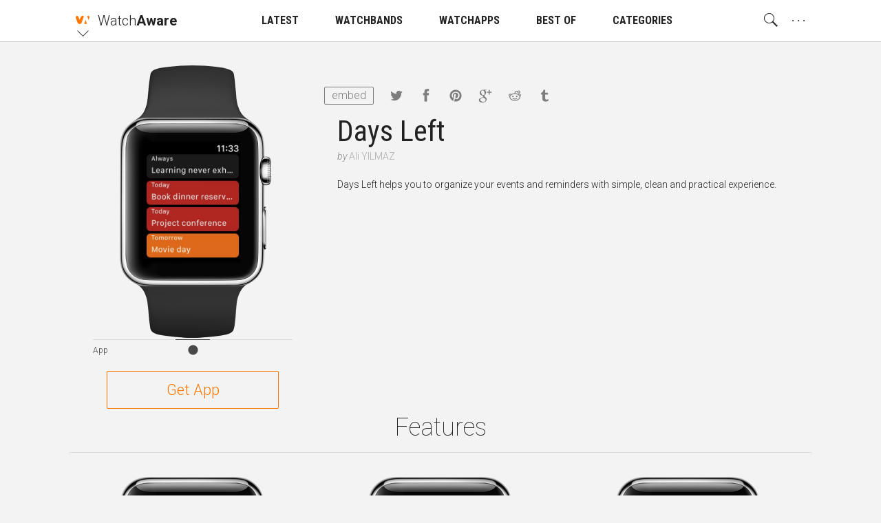

--- FILE ---
content_type: text/html; charset=utf-8
request_url: https://watchaware.com/watch-apps/days-left-your-day-counter/495649121
body_size: 14136
content:
<!DOCTYPE html>
<html class="no-js">
<head lang="en">

<!--

 __      __            __           __      ______
/\ \  __/\ \          /\ \__       /\ \    /\  _  \
\ \ \/\ \ \ \     __  \ \ ,_\   ___\ \ \___\ \ \L\ \  __  __  __     __     _ __    __
 \ \ \ \ \ \ \  /'__`\ \ \ \/  /'___\ \  _ `\ \  __ \/\ \/\ \/\ \  /'__`\  /\`'__\/'__`\
  \ \ \_/ \_\ \/\ \L\.\_\ \ \_/\ \__/\ \ \ \ \ \ \/\ \ \ \_/ \_/ \/\ \L\.\_\ \ \//\  __/
   \ `\___x___/\ \__/.\_\\ \__\ \____\\ \_\ \_\ \_\ \_\ \___x___/'\ \__/.\_\\ \_\\ \____\
    '\/__//__/  \/__/\/_/ \/__/\/____/ \/_/\/_/\/_/\/_/\/__//__/   \/__/\/_/ \/_/ \/____/

  -->

  <meta charset="utf-8">
  <meta name="language" content="en" />
  <meta http-equiv="X-UA-Compatible" content="IE=edge">
  <meta http-equiv="Content-Type" content="text/html; charset=UTF-8" />
  <meta name="distribution" content="global" />

  <title>Apple Watch App | Watchaware</title>

    <meta name="ROBOTS" content="INDEX,FOLLOW">

  <meta name="viewport" content="width=device-width, initial-scale=1, minimum-scale=1, maximum-scale=1.5"/>

  <meta name="description" content="Days Left helps you to organize your events and reminders with simple, clean and practical experience."/>

  <!-- Schema.org markup for Google+ -->
  <meta itemprop="name" content="Apple Watch App">
  <meta itemprop="description" content="Days Left helps you to organize your events and reminders with simple, clean and practical experience.">
  <meta itemprop="image" content="https://s3.amazonaws.com/itunes-images/app-assets/495649121/10006528/495649121-10006528-circularArtwork-300.jpg">

  <!-- Twitter Card data -->
  <meta name="twitter:card" content="summary_large_image">
  <meta name="twitter:site" content="@WatchAware">
  <meta name="twitter:title" content="Apple Watch App">
  <meta name="twitter:description" content="Days Left helps you to organize your events and reminders with simple, clean and practical experience.">
  <meta name="twitter:image:src" content="https://s3.amazonaws.com/itunes-images/app-assets/495649121/10006528/495649121-10006528-circularArtwork-300.jpg">
  <meta name="twitter:widgets:theme" content="light">
  <meta name="twitter:widgets:link-color" content="#dc7d1a">
  <meta name="twitter:partner" content="tfwp">
  <link rel="me" href="https://twitter.com/watchaware">

  <!-- Open Graph data -->
  <meta property="og:title" content="Apple Watch App"/>
  <meta property="og:locale" content="en_US">
  <meta property="og:type" content="article"/>
  <meta property="og:url" content="https://watchaware.com/watch-apps/495649121"/>
  <meta property="og:image" content="https://s3.amazonaws.com/itunes-images/app-assets/495649121/10006528/495649121-10006528-circularArtwork-300.jpg"/>
  <meta property="og:description" content="Days Left helps you to organize your events and reminders with simple, clean and practical experience."/>
  <meta property="og:site_name" content="watchaware"/>
  <meta name="author" content="WatchAware Staff Author">

  
  
  
  
  <link rel="canonical" href="https://watchaware.com/watch-apps/495649121" />
  

  <!-- app icons -->
  <link rel="apple-touch-icon-precomposed" href="/assets/apple-touch-icon-152x152-05b02f15125bb410d10b4f2457f9a0d8.png">
  <link rel="apple-touch-icon" href="/assets/apple-touch-icon-8e78b0e585f9797d3644192d15a557a3.png">
  <link rel="apple-touch-icon" sizes="76x76" href="/assets/apple-touch-icon-76x76-f749ce8a77d3db1f17fcce917305513e.png">
  <link rel="apple-touch-icon" sizes="120x120" href="/assets/apple-touch-icon-120x120-348920028a9774a5d61eeefa2c46814b.png">
  <link rel="apple-touch-icon" sizes="152x152" href="/assets/apple-touch-icon-152x152-05b02f15125bb410d10b4f2457f9a0d8.png">
  <link rel="apple-touch-icon" sizes="180x180" href="/assets/apple-touch-icon-180x180-1effa02d5c7aa85d08ceb6ab99f90df3.png">
  <link rel="icon" sizes="128x128" href="/assets/touch-icon-128x128-15d2b3e0a3afc9ae4841afc17a31d87a.png">
  <link rel="icon" sizes="192x192" href="/assets/touch-icon-192x192-637030bdb770d0a45b83f8df34c98bb8.png">
  <link rel="icon" type="image/png" href="/assets/favicon-32x32-0233c27a4672ba77af6d45ae8f3691e1.png" sizes="32x32">
  <link rel="icon" type="image/png" href="/assets/favicon-96x96-257ede7e721cbc0ce267ab0b464199cb.png" sizes="96x96">
  <link rel="icon" type="image/png" href="/assets/favicon-16x16-527b3f116022f4f9b8e9d9c97799ebc3.png" sizes="16x16">
  <link rel="mask-icon" href="/assets/watchaware-icon-16x16-c782e819c158e5a4e01f2291f2a42494.svg" color="#ff7700">

  <!-- Feeds -->
  <link rel="alternate" type="application/rss+xml" title="WatchAware » Feed" href="https://watchaware.com/feed">

  <link href="/assets/application-5c1e6e008bda3c169bb41261f1df5f0c.css" media="all" rel="stylesheet" />
  <meta content="authenticity_token" name="csrf-param" />
<meta content="QhzpyJoih59t+vJ9HPujiDFeItxbWuQaPZx5IV8by1Y=" name="csrf-token" />

  <!-- schema.org json-ld files  -->
  <script type="application/ld+json">
  {
    "@context": "http://schema.org",
    "@type": "Organization",
    "url": "https://www.watchaware.com",
    "logo": {
      "@type": "ImageObject",
      "url": "https://watchaware.com/watchaware_logo_768x467.png",
      "width": 768,
      "height": 467
    }
  }
</script>


<script type="application/ld+json">
  {
    "@context": "http://schema.org/",
    "@type": "MobileApplication",
    "url": "https://watchaware.com/watch-apps/495649121",
    "name": "Days Left",
    "applicationCategory": "watch app",
    "availableOnDevice": "Apple Watch",
    "thumbnailUrl": "https://s3.amazonaws.com/itunes-images/app-assets/495649121/10006528/495649121-10006528-circularArtwork-300.jpg",
    "screenshot": [
     "https://s3.amazonaws.com/itunes-images/app-assets/495649121/10006528/495649121-10006528-screenshot-watch-1.jpg",
     "https://s3.amazonaws.com/itunes-images/app-assets/495649121/10006528/495649121-10006528-screenshot-watch-2.jpg",
     "https://s3.amazonaws.com/itunes-images/app-assets/495649121/10006528/495649121-10006528-screenshot-watch-3.jpg"
    ],
    "operatingSystem": "watchOS",
    "softwareVersion": "1.0",
    "author": {
      "@type": "Organization",
      "name": "Ali YILMAZ",
      "url": ""
    },
    "headline": "Days Left",
    "description": "Days Left helps you to organize your events and reminders with simple, clean and practical experience.",
    "installUrl": "https://getapp.cc/app/495649121"
  }
</script>


  <!-- end  -->

  <script>
  /*! modernizr 3.3.1 (Custom Build) | MIT !*/
  !function(e,n,t){function o(e){var n=x.className,t=Modernizr._config.classPrefix||"";if(S&&(n=n.baseVal),Modernizr._config.enableJSClass){var o=new RegExp("(^|\\s)"+t+"no-js(\\s|$)");n=n.replace(o,"$1"+t+"js$2")}Modernizr._config.enableClasses&&(n+=" "+t+e.join(" "+t),S?x.className.baseVal=n:x.className=n)}function r(e,n){return typeof e===n}function i(){var e,n,t,o,i,s,a;for(var f in _)if(_.hasOwnProperty(f)){if(e=[],n=_[f],n.name&&(e.push(n.name.toLowerCase()),n.options&&n.options.aliases&&n.options.aliases.length))for(t=0;t<n.options.aliases.length;t++)e.push(n.options.aliases[t].toLowerCase());for(o=r(n.fn,"function")?n.fn():n.fn,i=0;i<e.length;i++)s=e[i],a=s.split("."),1===a.length?Modernizr[a[0]]=o:(!Modernizr[a[0]]||Modernizr[a[0]]instanceof Boolean||(Modernizr[a[0]]=new Boolean(Modernizr[a[0]])),Modernizr[a[0]][a[1]]=o),y.push((o?"":"no-")+a.join("-"))}}function s(){return"function"!=typeof n.createElement?n.createElement(arguments[0]):S?n.createElementNS.call(n,"http://www.w3.org/2000/svg",arguments[0]):n.createElement.apply(n,arguments)}function a(e,n){if("object"==typeof e)for(var t in e)E(e,t)&&a(t,e[t]);else{e=e.toLowerCase();var r=e.split("."),i=Modernizr[r[0]];if(2==r.length&&(i=i[r[1]]),"undefined"!=typeof i)return Modernizr;n="function"==typeof n?n():n,1==r.length?Modernizr[r[0]]=n:(!Modernizr[r[0]]||Modernizr[r[0]]instanceof Boolean||(Modernizr[r[0]]=new Boolean(Modernizr[r[0]])),Modernizr[r[0]][r[1]]=n),o([(n&&0!=n?"":"no-")+r.join("-")]),Modernizr._trigger(e,n)}return Modernizr}function f(){var e=n.body;return e||(e=s(S?"svg":"body"),e.fake=!0),e}function u(e,t,o,r){var i,a,u,l,c="modernizr",d=s("div"),A=f();if(parseInt(o,10))for(;o--;)u=s("div"),u.id=r?r[o]:c+(o+1),d.appendChild(u);return i=s("style"),i.type="text/css",i.id="s"+c,(A.fake?A:d).appendChild(i),A.appendChild(d),i.styleSheet?i.styleSheet.cssText=e:i.appendChild(n.createTextNode(e)),d.id=c,A.fake&&(A.style.background="",A.style.overflow="hidden",l=x.style.overflow,x.style.overflow="hidden",x.appendChild(A)),a=t(d,e),A.fake?(A.parentNode.removeChild(A),x.style.overflow=l,x.offsetHeight):d.parentNode.removeChild(d),!!a}function l(e,n){return!!~(""+e).indexOf(n)}function c(e){return e.replace(/([a-z])-([a-z])/g,function(e,n,t){return n+t.toUpperCase()}).replace(/^-/,"")}function d(e,n){return function(){return e.apply(n,arguments)}}function A(e,n,t){var o;for(var i in e)if(e[i]in n)return t===!1?e[i]:(o=n[e[i]],r(o,"function")?d(o,t||n):o);return!1}function p(e){return e.replace(/([A-Z])/g,function(e,n){return"-"+n.toLowerCase()}).replace(/^ms-/,"-ms-")}function g(n,o){var r=n.length;if("CSS"in e&&"supports"in e.CSS){for(;r--;)if(e.CSS.supports(p(n[r]),o))return!0;return!1}if("CSSSupportsRule"in e){for(var i=[];r--;)i.push("("+p(n[r])+":"+o+")");return i=i.join(" or "),u("@supports ("+i+") { #modernizr { position: absolute; } }",function(e){return"absolute"==getComputedStyle(e,null).position})}return t}function m(e,n,o,i){function a(){u&&(delete z.style,delete z.modElem)}if(i=r(i,"undefined")?!1:i,!r(o,"undefined")){var f=g(e,o);if(!r(f,"undefined"))return f}for(var u,d,A,p,m,h=["modernizr","tspan","samp"];!z.style&&h.length;)u=!0,z.modElem=s(h.shift()),z.style=z.modElem.style;for(A=e.length,d=0;A>d;d++)if(p=e[d],m=z.style[p],l(p,"-")&&(p=c(p)),z.style[p]!==t){if(i||r(o,"undefined"))return a(),"pfx"==n?p:!0;try{z.style[p]=o}catch(v){}if(z.style[p]!=m)return a(),"pfx"==n?p:!0}return a(),!1}function h(e,n,t,o,i){var s=e.charAt(0).toUpperCase()+e.slice(1),a=(e+" "+B.join(s+" ")+s).split(" ");return r(n,"string")||r(n,"undefined")?m(a,n,o,i):(a=(e+" "+P.join(s+" ")+s).split(" "),A(a,n,t))}function v(e,n,o){return h(e,t,t,n,o)}var y=[],_=[],C={_version:"3.3.1",_config:{classPrefix:"",enableClasses:!0,enableJSClass:!0,usePrefixes:!0},_q:[],on:function(e,n){var t=this;setTimeout(function(){n(t[e])},0)},addTest:function(e,n,t){_.push({name:e,fn:n,options:t})},addAsyncTest:function(e){_.push({name:null,fn:e})}},Modernizr=function(){};Modernizr.prototype=C,Modernizr=new Modernizr;var w=C._config.usePrefixes?" -webkit- -moz- -o- -ms- ".split(" "):["",""];C._prefixes=w;var x=n.documentElement,S="svg"===x.nodeName.toLowerCase();Modernizr.addTest("canvas",function(){var e=s("canvas");return!(!e.getContext||!e.getContext("2d"))});var E;!function(){var e={}.hasOwnProperty;E=r(e,"undefined")||r(e.call,"undefined")?function(e,n){return n in e&&r(e.constructor.prototype[n],"undefined")}:function(n,t){return e.call(n,t)}}(),C._l={},C.on=function(e,n){this._l[e]||(this._l[e]=[]),this._l[e].push(n),Modernizr.hasOwnProperty(e)&&setTimeout(function(){Modernizr._trigger(e,Modernizr[e])},0)},C._trigger=function(e,n){if(this._l[e]){var t=this._l[e];setTimeout(function(){var e,o;for(e=0;e<t.length;e++)(o=t[e])(n)},0),delete this._l[e]}},Modernizr._q.push(function(){C.addTest=a}),Modernizr.addAsyncTest(function(){if(!Modernizr.canvas)return!1;var e=new Image,n=s("canvas"),t=n.getContext("2d");e.onload=function(){a("apng",function(){return"undefined"==typeof n.getContext?!1:(t.drawImage(e,0,0),0===t.getImageData(0,0,1,1).data[3])})},e.src="[data-uri]"});var b=C.testStyles=u;Modernizr.addTest("touchevents",function(){var t;if("ontouchstart"in e||e.DocumentTouch&&n instanceof DocumentTouch)t=!0;else{var o=["@media (",w.join("touch-enabled),("),"heartz",")","{#modernizr{top:9px;position:absolute}}"].join("");b(o,function(e){t=9===e.offsetTop})}return t});var T="Moz O ms Webkit",B=C._config.usePrefixes?T.split(" "):[];C._cssomPrefixes=B;var P=C._config.usePrefixes?T.toLowerCase().split(" "):[];C._domPrefixes=P;var j={elem:s("modernizr")};Modernizr._q.push(function(){delete j.elem});var z={style:j.elem.style};Modernizr._q.unshift(function(){delete z.style}),C.testAllProps=h,C.testAllProps=v,Modernizr.addTest("csstransitions",v("transition","all",!0)),i(),o(y),delete C.addTest,delete C.addAsyncTest;for(var N=0;N<Modernizr._q.length;N++)Modernizr._q[N]();e.Modernizr=Modernizr}(window,document);
  !function(){function f(a){localStorage.setItem(b,a),h(a)}function g(a){document.documentElement.classList.remove(d[a])}function h(a){document.documentElement.classList.add(d[a])}var a=this,b="aa_font_size",c=localStorage.getItem(b),d={"10px":"aa_base--10","11px":"aa_base--11","12px":"aa_base--12","13px":"aa_base--13"},e={"14px":"10px","15px":"10px","16px":"10px","17px":"10px","19px":"11px","21px":"12px","23px":"13px","28px":"13px","33px":"13px","40px":"13px","47px":"13px","53px":"13px"};a.measureFontSize=function(){var a=document.createElement("span");a.innerHTML="Sample",a.className="aa_system-font",document.body.appendChild(a);var b=e[window.getComputedStyle(a,null).fontSize];b!=c&&(c&&g(c),f(b))},a.modifyBaseSize=function(a,e){if("number"==typeof a){c=localStorage.getItem(b);var h=parseInt(c.split("px")[0]);a>0?h+=1:a<0&&(h-=1);var i=h+"px";if(e){if(d[i])return!1;if(a>0)return"max";if(a<0)return"min"}else d[i]&&(g(c),f(i))}},a.checkSizePos=function(){var a=modifyBaseSize(1,!0),b=modifyBaseSize(-1,!0);return a||b||!1},c&&2==c.indexOf("px")?h(c):f("10px")}();
  !function(){var a="nightMode";localStorage.getItem(a)&&document.documentElement.classList.add("dark")}();
</script>
</head>
<body ontouchstart>

  <!-- main menu -->
<nav id="js-nav" class="am am--wa aa_text_not_selectable ">
  <div class="container-resp">
    <div class="am__elem aa_pull--left am__elem--sub am__elem--click js-nav-open">
      <div class="am__elem__icon am__elem__logo aai-watchaware"></div>

      <div class="am__elem__down"></div>

      <div class="am__elem__sub am__elem__sub--left aa_text--left">
        <ul class="am__elem__sub__">
          <li><a href="https://appadvice.com/" class="am__elem__sub__elem am__elem__sub__elem--big aai-appadvice">App<strong>Advice</strong></a></li>

          <li><a href="https://appadvice.com/products" class="am__elem__sub__elem am__elem__sub__elem--big aai-appadvice">Gear<strong>Advice</strong></a></li>

          <li><a href="https://appadvice.com/tv" class="am__elem__sub__elem am__elem__sub__elem--big aai-appadvice">App<strong>Advice</strong>/TV</a></li>

          <li><a href="https://appadvice.com/game" class="am__elem__sub__elem am__elem__sub__elem--big aai-nowgaming">Now<strong>Gaming</strong></a></li>
        </ul>
      </div>
    </div>

    <a href="/" class="am__elem aa_pull--left aa_padding-lr--0">
      <div class="am__elem__text aa_text--20 aa_text--light">Watch<span class="aa_text--bold">Aware</span></div>
    </a>

    <div class="am__elem aa_pull--right am__elem--click aa_hide--m js-nav-open">
      <div class="am__elem__text am__elem__text--dot">. . .</div>

      <div class="am__elem__sub am__elem__sub--full aa_text--condensed">
        <ul class="am__elem__sub__ js-nav-set-height">
          <li><a href="/news" class="am__elem__sub__elem aa_text--bold">LATEST</a></li>

          <li><a href="/best-apple-watch-bands" class="am__elem__sub__elem aa_text--bold">WATCHBANDS</a></li>

          <li>
            <div class="am__elem__sub__elem am__elem--click aa_text--bold js-nav-open-sub">WATCHAPPS</div>

            <ul class="am__elem__sub__">
              <li><a href="/watch-apps" class="am__elem__sub__elem">All watch apps</a></li>

              <li><a href="/watch-apps/featured" class="am__elem__sub__elem">Featured watch apps</a></li>
            </ul>
          </li>

          <li><a href="/watch-apps/lists" class="am__elem__sub__elem aa_text--bold">BEST OF</a></li>

          <li><a href="/watch-apps/categories" class="am__elem__sub__elem aa_text--bold">CATEGORIES</a></li>

          <li class="am__elem__sub__divider"></li>

          <li><a href="/authors" class="am__elem__sub__elem">About our staff</a></li>

          <li><a href="https://twitter.com/watchaware" class="am__elem__sub__btn">Follow us on Twitter</a></li>

          <li class="am__elem__sub__divider"></li>

          <li class="aa_clearfix">
            <div class="am__elem__sub__set">
              <button class="am__elem__sub__set__btn aai-moon-cloud js-dark-btn"></button>

              <div class="am__elem__sub__set__text">Night Mode</div>
            </div>

            <div class="am__elem__sub__set aa_hide--touchdevice">
              <button class="am__elem__sub__set__btn aai-plus-circ js-text-plus"></button>

              <button class="am__elem__sub__set__btn aai-minus-circ js-text-minus"></button>

              <div class="am__elem__sub__set__text">Font Size</div>
            </div>
          </li>
        </ul>
      </div>
    </div>

    <div class="am__elem aa_pull--right am__elem--sub am__elem--click aa_show--m js-nav-open">
      <div class="am__elem__text am__elem__text--dot">. . .</div>

      <div class="am__elem__sub am__elem__sub--right aa_text--condensed">
        <ul class="am__elem__sub__">
          <li><a href="/authors" class="am__elem__sub__elem">About our staff</a></li>

          <li><a href="https://twitter.com/watchaware" class="am__elem__sub__btn">Follow us on Twitter</a></li>

          <li class="am__elem__sub__divider"></li>

          <li class="aa_clearfix">
            <div class="am__elem__sub__set">
              <button class="am__elem__sub__set__btn aai-moon-cloud js-dark-btn"></button>

              <div class="am__elem__sub__set__text">Night Mode</div>
            </div>

            <div class="am__elem__sub__set aa_hide--touchdevice">
              <button class="am__elem__sub__set__btn aai-plus-circ js-text-plus"></button>

              <button class="am__elem__sub__set__btn aai-minus-circ js-text-minus"></button>

              <div class="am__elem__sub__set__text">Font Size</div>
            </div>
          </li>
        </ul>
      </div>
    </div>

    <div class="am__elem aa_pull--right am__elem--click js-nav-open has-search on-click ">
      <div class="am__elem__icon aai-search"></div>

      <div class="am__elem__sub am__elem__sub--behind am__elem__sub--full">
        <div class="container-resp aa_position--relative">
          <button class="aa_search__close aai-delete-o js-search-close"></button>

          <form id="js-search" class="am_search " data-before="Look this up for me:" data-after="You searched for:">
            <div class="am_search__icon">
              <div class="mcl_loader mcl_loader--small">
                <div class="mcl_search mcl_search--small">
                  <div class="mcl_search__glass">
                    <div class="mcl_search__glass__paper">
                      <div class="mcl_search__glass__paper__">
                        <div id="js-search-glass" class="mcl_search__glass__paper__text"></div>
                      </div>
                    </div>
                  </div>

                  <div class="mcl_search__handle"></div>
                </div>
              </div>
            </div>

            <div class="am_search__input">
              <input id="js-search-input" class="am_search__input__" type="search" placeholder="" value="">
            </div>
          </form>

          <div class="am_search__options">
            <div class="am_search__options__ aa_text--center">
              <button class="am_search__options__elem active js-search-type" data-search="watch">Watch Apps</button>
            </div>
          </div>
        </div>
      </div>
    </div>

    <a href="/news" class="am__elem aa_margin-lr--15 aa_show--m">
      <div class="am__elem__text aa_text--condensed">LATEST</div>
    </a>

    <a href="/best-apple-watch-bands" class="am__elem aa_margin-lr--15 aa_show--m">
      <div class="am__elem__text aa_text--condensed">WATCHBANDS</div>
    </a>

    <div class="am__elem am__elem--sub am__elem--click aa_margin-lr--15 aa_show--m js-nav-open">
      <a href="/watch-apps" class="am__elem__text aa_text--condensed">WATCHAPPS</a>

      <div class="am__elem__sub am__elem__sub--center aa_text--condensed">
        <ul class="am__elem__sub__">
          <li><a href="/watch-apps" class="am__elem__sub__elem">All watch apps</a></li>

          <li><a href="/watch-apps/featured" class="am__elem__sub__elem">Featured watch apps</a></li>
        </ul>
      </div>
    </div>

    <a href="/watch-apps/lists" class="am__elem aa_margin-lr--15 aa_show--m">
      <div class="am__elem__text aa_text--condensed">BEST OF</div>
    </a>

    <a href="/watch-apps/categories" class="am__elem aa_margin-lr--15 aa_show--m">
      <div class="am__elem__text aa_text--condensed">CATEGORIES</div>
    </a>
  </div>
</nav>
<div id="js-nav-helper" class="am-helper"></div>
<!-- main menu end -->


<!-- page content -->
<div class="main-wrapper">
  <noscript>
    <div class="notification">For proper use of this site, you need to enable javascript in your browser!</div>
  </noscript>

  <div class="notification browsehappy">You are using an <strong>outdated</strong> browser. Please
    <a href="http://browsehappy.com/">upgrade your browser</a> to improve your experience.</div>

  <section class="content aa_clearfix">
    <div class="container-resp aa_noverflow aa_position--relative">
      <div class="aa_hide--s aa_text--center">
        <h1 class="watch-title aa_padding-lr--20">Days Left</h1>

        <div class="watch-developer">
          <span>by </span><a class="watch-developer__name" href="" target="_blank">Ali YILMAZ</a>
        </div>
      </div>

      <div class="watch-share">
          <button class="embed-btn aa_show--m js-embed-btn">embed</button>
        <a href="https://twitter.com/intent/tweet?text=Apple Watch App&url=http://watchaware.com/watch-apps/495649121&via=WatchAware" target="_blank"
           class="share__link share__link--tw aai-twitter"></a>
        <a href="https://www.facebook.com/sharer/sharer.php?u=http://watchaware.com/watch-apps/495649121" target="_blank"
           class="share__link share__link--fb aai-facebook"></a>
        <a href="https://pinterest.com/pin/create/button/?url=http://watchaware.com/watch-apps/495649121&description=Days Left helps you to organize your events and reminders with simple, clean and practical experience.&media=https://s3.amazonaws.com/itunes-images/app-assets/495649121/10006528/495649121-10006528-circularArtwork-300.jpg" target="_blank"
           class="share__link share__link--pi aai-pinterest"></a>
        <a href="https://plus.google.com/share?url=http://watchaware.com/watch-apps/495649121" target="_blank"
           class="share__link share__link--go aai-google-plus"></a>
        <a href="http://www.reddit.com/submit?url=http://watchaware.com/watch-apps/495649121&title=Apple Watch App" target="_blank"
           class="share__link share__link--re aai-reddit"></a>
        <a href="https://www.tumblr.com/share" target="_blank" class="share__link share__link--tu aai-tumblr"></a>
      </div>

        <div class="embed-view aa_hidden js-embed-view" data-id="495649121">
          Paste this code into your website:
          <textarea class="embed-view__code js-embed-code"></textarea>
          <a href="https://watchaware.com/v3/embed/495649121" target="_blank">Customize</a>
        </div>

      <!-- app start -->
<div id="495649121" class="watch-app-wrapper watch-app-wrapper--only">
  <div class="watch-app-wrapper__pad">
    <div class="watch-app js-watch js-load">
      <div class="watch-app__watch">
        <div class="frame-watch__load show-on-load"></div>

        <!-- add app__watch__band--band-type class as a second class to have a band appear -->
        <div class="watch-app__watch__band watch-app__watch__band--band--modern-blue"></div>

        <!-- add app__watch__img--watch-type class as a second class to change the default watchface -->
        <div class="watch-app__watch__img watch-app__watch__img--watch-steel">
          <div class="watch-app__watch__img__screen">
            <div class="watch-stage">
              <div class="watch-stage__base js-base">
                <div class="watch-icon watch-icon--1 watch-icon--s"></div>
                <div class="watch-icon watch-icon--2 watch-icon--m"></div>
                <div class="watch-icon watch-icon--3 watch-icon--s"></div>
                <div class="watch-icon watch-icon--4 watch-icon--s"></div>
                <div class="watch-icon watch-icon--5 watch-icon--l"></div>
                <div class="watch-icon watch-icon--6 watch-icon--l"></div>
                <div class="watch-icon watch-icon--7 watch-icon--s"></div>
                <div class="watch-icon watch-icon--8 watch-icon--xs"></div>
                <div class="watch-icon watch-icon--9 watch-icon--l"></div>
                <div class="watch-icon watch-icon--11 watch-icon--l"></div>
                <div class="watch-icon watch-icon--12 watch-icon--xs"></div>
                <div class="watch-icon watch-icon--13 watch-icon--s"></div>
                <div class="watch-icon watch-icon--14 watch-icon--l"></div>
                <div class="watch-icon watch-icon--15 watch-icon--l"></div>
                <div class="watch-icon watch-icon--16 watch-icon--s"></div>
                <div class="watch-icon watch-icon--17 watch-icon--s"></div>
                <div class="watch-icon watch-icon--18 watch-icon--m"></div>
                <div class="watch-icon watch-icon--19 watch-icon--s"></div>
                <div class="watch-icon watch-icon--20 watch-icon--xs"></div>

                <!-- App logo goes here as a background image. -->
                <!-- add js-app/glance/notification-btn class depending on what should play on the icon click -->
                <div class="watch-icon watch-icon--10 js-app-btn" style="background-image: url(https://s3.amazonaws.com/itunes-images/app-assets/495649121/10006528/495649121-10006528-circularArtwork-300.jpg)"></div>
              </div>

              <div class="watch-stage__blur"></div>

              <!-- Static image (first frame) of the app goes here as a background image,
                   apng source goes into data-apng, video source goes into data-video attribute. -->
              <div class="watch-stage__frame watch-application js-app watch-application--gallery" style="background-image: url()"
                   data-video=""
                   data-apng="">
                <!-- if there is no video just screenshots, insert those here.
                     First image has 'active' class, others have 'hidden'.
                     Also, in this case, 'watch-application--gallery' class need to be added to the parent div -->
	                  <img src="https://s3.amazonaws.com/itunes-images/app-assets/495649121/10006528/495649121-10006528-screenshot-watch-1.jpg" class="w-active">
	                  <img src="https://s3.amazonaws.com/itunes-images/app-assets/495649121/10006528/495649121-10006528-screenshot-watch-2.jpg" class="w-hidden">
	                  <img src="https://s3.amazonaws.com/itunes-images/app-assets/495649121/10006528/495649121-10006528-screenshot-watch-3.jpg" class="w-hidden">
              </div>


            </div>
          </div>

          <button class="watch-app__watch__crown js-close"></button>
        </div>
      </div>

      <div class="watch-app__controls hide-on-load">
        <!-- Add js-scroll-play class to the button which should autoplay -->
        <button class="watch-control-btn js-app-btn js-scroll-play js-autoplay" data-str="App"><i class="aai-record"></i></button>
      </div>

    </div>
  </div>

    <a href="https://getapp.cc/app/495649121" target="_blank" class="get-btn">Get App</a>
</div>
<!-- app end -->


      <div class="watch-app-details">
        <div class="aa_show--s aa_margin-b--20">
          <h1 class="watch-title">Days Left</h1>

          <div class="watch-developer">
            <span>by </span><a class="watch-developer__name" href="" target="_blank">Ali YILMAZ</a>
          </div>
        </div>

        <div class="js-truncate">Days Left helps you to organize your events and reminders with simple, clean and practical experience.</div>
      </div>
    </div>

      <div class="container-resp">
        <div class="aa_text--36 aa_text--thin aa_text--center">Features</div>

        <div class="watch-app-samples">
          <div class="watch-app-samples__tape js-samples">
              <!-- app start -->
              <div class="watch-app-wrapper">
                <div class="watch-app-wrapper__pad">
                  <div class="watch-app">
                    <div class="watch-app__watch">
                      <div class="watch-app__watch__band watch-app__watch__band--no-band"></div>

                      <div class="watch-app__watch__img">
                        <div class="watch-app__watch__img__screen">
                          <div class="watch-stage">
                            <div class="watch-stage__frame watch-application active js-sample" style="background-image: url(https://s3.amazonaws.com/itunes-images/app-assets/495649121/10006528/495649121-10006528-screenshot-watch-1.jpg)"
                                 data-video=""
                                 data-apng=""></div>
                          </div>
                        </div>
                      </div>
                    </div>

                    <div class="watch-app__data aa_text--center">
                      <div class="watch-app__data__title"></div>

                      <div class="watch-app__data__info"></div>
                    </div>
                  </div>
                </div>
              </div>
              <!-- app end -->
              <!-- app start -->
              <div class="watch-app-wrapper">
                <div class="watch-app-wrapper__pad">
                  <div class="watch-app">
                    <div class="watch-app__watch">
                      <div class="watch-app__watch__band watch-app__watch__band--no-band"></div>

                      <div class="watch-app__watch__img">
                        <div class="watch-app__watch__img__screen">
                          <div class="watch-stage">
                            <div class="watch-stage__frame watch-application active js-sample" style="background-image: url(https://s3.amazonaws.com/itunes-images/app-assets/495649121/10006528/495649121-10006528-screenshot-watch-2.jpg)"
                                 data-video=""
                                 data-apng=""></div>
                          </div>
                        </div>
                      </div>
                    </div>

                    <div class="watch-app__data aa_text--center">
                      <div class="watch-app__data__title"></div>

                      <div class="watch-app__data__info"></div>
                    </div>
                  </div>
                </div>
              </div>
              <!-- app end -->
              <!-- app start -->
              <div class="watch-app-wrapper">
                <div class="watch-app-wrapper__pad">
                  <div class="watch-app">
                    <div class="watch-app__watch">
                      <div class="watch-app__watch__band watch-app__watch__band--no-band"></div>

                      <div class="watch-app__watch__img">
                        <div class="watch-app__watch__img__screen">
                          <div class="watch-stage">
                            <div class="watch-stage__frame watch-application active js-sample" style="background-image: url(https://s3.amazonaws.com/itunes-images/app-assets/495649121/10006528/495649121-10006528-screenshot-watch-3.jpg)"
                                 data-video=""
                                 data-apng=""></div>
                          </div>
                        </div>
                      </div>
                    </div>

                    <div class="watch-app__data aa_text--center">
                      <div class="watch-app__data__title"></div>

                      <div class="watch-app__data__info"></div>
                    </div>
                  </div>
                </div>
              </div>
              <!-- app end -->
          </div>

          <button class="watch-app-samples__nav watch-app-samples__nav--prev js-prev"><i class="aai-chevron-left"></i></button>
          <button class="watch-app-samples__nav watch-app-samples__nav--next js-next"><i class="aai-chevron-right"></i></button>
        </div>
      </div>

    <div class="watch-app-details watch-developer-info">
      Developer
      <div class="watch-developer-info__name">Ali YILMAZ</div>

        <a href="https://apps.apple.com/us/developer/ali-yilmaz/id480299120?uo=4" class="watch-developer-info__link aai-apple" target="_blank"></a>

      <p></p>

    </div>
</section>

</div>
<!-- page content end -->

<!-- footer -->
<footer class="footer">
  <span class="aa_opacity--05">Copyright 2026 AppAdvice LLC. All rights reserved.</span>
</footer>
<!-- footer end -->


<script>
  /** Copyright 2016 Small Batch, Inc.
   * Licensed under the Apache License, Version 2.0 (the "License"); you may not
   * use this file except in compliance with the License. You may obtain a copy of
   * the License at http://www.apache.org/licenses/LICENSE-2.0
   * Unless required by applicable law or agreed to in writing, software
   * distributed under the License is distributed on an "AS IS" BASIS, WITHOUT
   * WARRANTIES OR CONDITIONS OF ANY KIND, either express or implied. See the
   * License for the specific language governing permissions and limitations under
   * the License.*/
  /* Web Font Loader v1.6.26 - (c) Adobe Systems, Google. License: Apache 2.0 */
  (function(){function aa(a,b,c){return a.call.apply(a.bind,arguments)}function ba(a,b,c){if(!a)throw Error();if(2<arguments.length){var d=Array.prototype.slice.call(arguments,2);return function(){var c=Array.prototype.slice.call(arguments);Array.prototype.unshift.apply(c,d);return a.apply(b,c)}}return function(){return a.apply(b,arguments)}}function p(a,b,c){p=Function.prototype.bind&&-1!=Function.prototype.bind.toString().indexOf("native code")?aa:ba;return p.apply(null,arguments)}var q=Date.now||function(){return+new Date};function ca(a,b){this.a=a;this.m=b||a;this.c=this.m.document}var da=!!window.FontFace;function t(a,b,c,d){b=a.c.createElement(b);if(c)for(var e in c)c.hasOwnProperty(e)&&("style"==e?b.style.cssText=c[e]:b.setAttribute(e,c[e]));d&&b.appendChild(a.c.createTextNode(d));return b}function u(a,b,c){a=a.c.getElementsByTagName(b)[0];a||(a=document.documentElement);a.insertBefore(c,a.lastChild)}function v(a){a.parentNode&&a.parentNode.removeChild(a)}
    function w(a,b,c){b=b||[];c=c||[];for(var d=a.className.split(/\s+/),e=0;e<b.length;e+=1){for(var f=!1,g=0;g<d.length;g+=1)if(b[e]===d[g]){f=!0;break}f||d.push(b[e])}b=[];for(e=0;e<d.length;e+=1){f=!1;for(g=0;g<c.length;g+=1)if(d[e]===c[g]){f=!0;break}f||b.push(d[e])}a.className=b.join(" ").replace(/\s+/g," ").replace(/^\s+|\s+$/,"")}function y(a,b){for(var c=a.className.split(/\s+/),d=0,e=c.length;d<e;d++)if(c[d]==b)return!0;return!1}
    function z(a){if("string"===typeof a.f)return a.f;var b=a.m.location.protocol;"about:"==b&&(b=a.a.location.protocol);return"https:"==b?"https:":"http:"}function ea(a){return a.m.location.hostname||a.a.location.hostname}
    function A(a,b,c){function d(){k&&e&&f&&(k(g),k=null)}b=t(a,"link",{rel:"stylesheet",href:b,media:"all"});var e=!1,f=!0,g=null,k=c||null;da?(b.onload=function(){e=!0;d()},b.onerror=function(){e=!0;g=Error("Stylesheet failed to load");d()}):setTimeout(function(){e=!0;d()},0);u(a,"head",b)}
    function B(a,b,c,d){var e=a.c.getElementsByTagName("head")[0];if(e){var f=t(a,"script",{src:b}),g=!1;f.onload=f.onreadystatechange=function(){g||this.readyState&&"loaded"!=this.readyState&&"complete"!=this.readyState||(g=!0,c&&c(null),f.onload=f.onreadystatechange=null,"HEAD"==f.parentNode.tagName&&e.removeChild(f))};e.appendChild(f);setTimeout(function(){g||(g=!0,c&&c(Error("Script load timeout")))},d||5E3);return f}return null};function C(){this.a=0;this.c=null}function D(a){a.a++;return function(){a.a--;E(a)}}function F(a,b){a.c=b;E(a)}function E(a){0==a.a&&a.c&&(a.c(),a.c=null)};function G(a){this.a=a||"-"}G.prototype.c=function(a){for(var b=[],c=0;c<arguments.length;c++)b.push(arguments[c].replace(/[\W_]+/g,"").toLowerCase());return b.join(this.a)};function H(a,b){this.c=a;this.f=4;this.a="n";var c=(b||"n4").match(/^([nio])([1-9])$/i);c&&(this.a=c[1],this.f=parseInt(c[2],10))}function fa(a){return I(a)+" "+(a.f+"00")+" 300px "+J(a.c)}function J(a){var b=[];a=a.split(/,\s*/);for(var c=0;c<a.length;c++){var d=a[c].replace(/['"]/g,"");-1!=d.indexOf(" ")||/^\d/.test(d)?b.push("'"+d+"'"):b.push(d)}return b.join(",")}function K(a){return a.a+a.f}function I(a){var b="normal";"o"===a.a?b="oblique":"i"===a.a&&(b="italic");return b}
    function ga(a){var b=4,c="n",d=null;a&&((d=a.match(/(normal|oblique|italic)/i))&&d[1]&&(c=d[1].substr(0,1).toLowerCase()),(d=a.match(/([1-9]00|normal|bold)/i))&&d[1]&&(/bold/i.test(d[1])?b=7:/[1-9]00/.test(d[1])&&(b=parseInt(d[1].substr(0,1),10))));return c+b};function ha(a,b){this.c=a;this.f=a.m.document.documentElement;this.h=b;this.a=new G("-");this.j=!1!==b.events;this.g=!1!==b.classes}function ia(a){a.g&&w(a.f,[a.a.c("wf","loading")]);L(a,"loading")}function M(a){if(a.g){var b=y(a.f,a.a.c("wf","active")),c=[],d=[a.a.c("wf","loading")];b||c.push(a.a.c("wf","inactive"));w(a.f,c,d)}L(a,"inactive")}function L(a,b,c){if(a.j&&a.h[b])if(c)a.h[b](c.c,K(c));else a.h[b]()};function ja(){this.c={}}function ka(a,b,c){var d=[],e;for(e in b)if(b.hasOwnProperty(e)){var f=a.c[e];f&&d.push(f(b[e],c))}return d};function N(a,b){this.c=a;this.f=b;this.a=t(this.c,"span",{"aria-hidden":"true"},this.f)}function O(a){u(a.c,"body",a.a)}function P(a){return"display:block;position:absolute;top:-9999px;left:-9999px;font-size:300px;width:auto;height:auto;line-height:normal;margin:0;padding:0;font-variant:normal;white-space:nowrap;font-family:"+J(a.c)+";"+("font-style:"+I(a)+";font-weight:"+(a.f+"00")+";")};function Q(a,b,c,d,e,f){this.g=a;this.j=b;this.a=d;this.c=c;this.f=e||3E3;this.h=f||void 0}Q.prototype.start=function(){var a=this.c.m.document,b=this,c=q(),d=new Promise(function(d,e){function k(){q()-c>=b.f?e():a.fonts.load(fa(b.a),b.h).then(function(a){1<=a.length?d():setTimeout(k,25)},function(){e()})}k()}),e=new Promise(function(a,d){setTimeout(d,b.f)});Promise.race([e,d]).then(function(){b.g(b.a)},function(){b.j(b.a)})};function R(a,b,c,d,e,f,g){this.v=a;this.B=b;this.c=c;this.a=d;this.s=g||"BESbswy";this.f={};this.w=e||3E3;this.u=f||null;this.o=this.j=this.h=this.g=null;this.g=new N(this.c,this.s);this.h=new N(this.c,this.s);this.j=new N(this.c,this.s);this.o=new N(this.c,this.s);a=new H(this.a.c+",serif",K(this.a));a=P(a);this.g.a.style.cssText=a;a=new H(this.a.c+",sans-serif",K(this.a));a=P(a);this.h.a.style.cssText=a;a=new H("serif",K(this.a));a=P(a);this.j.a.style.cssText=a;a=new H("sans-serif",K(this.a));a=
      P(a);this.o.a.style.cssText=a;O(this.g);O(this.h);O(this.j);O(this.o)}var S={D:"serif",C:"sans-serif"},T=null;function U(){if(null===T){var a=/AppleWebKit\/([0-9]+)(?:\.([0-9]+))/.exec(window.navigator.userAgent);T=!!a&&(536>parseInt(a[1],10)||536===parseInt(a[1],10)&&11>=parseInt(a[2],10))}return T}R.prototype.start=function(){this.f.serif=this.j.a.offsetWidth;this.f["sans-serif"]=this.o.a.offsetWidth;this.A=q();la(this)};
    function ma(a,b,c){for(var d in S)if(S.hasOwnProperty(d)&&b===a.f[S[d]]&&c===a.f[S[d]])return!0;return!1}function la(a){var b=a.g.a.offsetWidth,c=a.h.a.offsetWidth,d;(d=b===a.f.serif&&c===a.f["sans-serif"])||(d=U()&&ma(a,b,c));d?q()-a.A>=a.w?U()&&ma(a,b,c)&&(null===a.u||a.u.hasOwnProperty(a.a.c))?V(a,a.v):V(a,a.B):na(a):V(a,a.v)}function na(a){setTimeout(p(function(){la(this)},a),50)}function V(a,b){setTimeout(p(function(){v(this.g.a);v(this.h.a);v(this.j.a);v(this.o.a);b(this.a)},a),0)};function W(a,b,c){this.c=a;this.a=b;this.f=0;this.o=this.j=!1;this.s=c}var X=null;W.prototype.g=function(a){var b=this.a;b.g&&w(b.f,[b.a.c("wf",a.c,K(a).toString(),"active")],[b.a.c("wf",a.c,K(a).toString(),"loading"),b.a.c("wf",a.c,K(a).toString(),"inactive")]);L(b,"fontactive",a);this.o=!0;oa(this)};
    W.prototype.h=function(a){var b=this.a;if(b.g){var c=y(b.f,b.a.c("wf",a.c,K(a).toString(),"active")),d=[],e=[b.a.c("wf",a.c,K(a).toString(),"loading")];c||d.push(b.a.c("wf",a.c,K(a).toString(),"inactive"));w(b.f,d,e)}L(b,"fontinactive",a);oa(this)};function oa(a){0==--a.f&&a.j&&(a.o?(a=a.a,a.g&&w(a.f,[a.a.c("wf","active")],[a.a.c("wf","loading"),a.a.c("wf","inactive")]),L(a,"active")):M(a.a))};function pa(a){this.j=a;this.a=new ja;this.h=0;this.f=this.g=!0}pa.prototype.load=function(a){this.c=new ca(this.j,a.context||this.j);this.g=!1!==a.events;this.f=!1!==a.classes;qa(this,new ha(this.c,a),a)};
    function ra(a,b,c,d,e){var f=0==--a.h;(a.f||a.g)&&setTimeout(function(){var a=e||null,k=d||null||{};if(0===c.length&&f)M(b.a);else{b.f+=c.length;f&&(b.j=f);var h,m=[];for(h=0;h<c.length;h++){var l=c[h],n=k[l.c],r=b.a,x=l;r.g&&w(r.f,[r.a.c("wf",x.c,K(x).toString(),"loading")]);L(r,"fontloading",x);r=null;null===X&&(X=window.FontFace?(x=/Gecko.*Firefox\/(\d+)/.exec(window.navigator.userAgent))?42<parseInt(x[1],10):!0:!1);X?r=new Q(p(b.g,b),p(b.h,b),b.c,l,b.s,n):r=new R(p(b.g,b),p(b.h,b),b.c,l,b.s,a,
        n);m.push(r)}for(h=0;h<m.length;h++)m[h].start()}},0)}function qa(a,b,c){var d=[],e=c.timeout;ia(b);var d=ka(a.a,c,a.c),f=new W(a.c,b,e);a.h=d.length;b=0;for(c=d.length;b<c;b++)d[b].load(function(b,d,c){ra(a,f,b,d,c)})};function sa(a,b){this.c=a;this.a=b}function ta(a,b,c){var d=z(a.c);a=(a.a.api||"fast.fonts.net/jsapi").replace(/^.*http(s?):(\/\/)?/,"");return d+"//"+a+"/"+b+".js"+(c?"?v="+c:"")}
    sa.prototype.load=function(a){function b(){if(f["__mti_fntLst"+d]){var c=f["__mti_fntLst"+d](),e=[],h;if(c)for(var m=0;m<c.length;m++){var l=c[m].fontfamily;void 0!=c[m].fontStyle&&void 0!=c[m].fontWeight?(h=c[m].fontStyle+c[m].fontWeight,e.push(new H(l,h))):e.push(new H(l))}a(e)}else setTimeout(function(){b()},50)}var c=this,d=c.a.projectId,e=c.a.version;if(d){var f=c.c.m;B(this.c,ta(c,d,e),function(e){e?a([]):(f["__MonotypeConfiguration__"+d]=function(){return c.a},b())}).id="__MonotypeAPIScript__"+
      d}else a([])};function ua(a,b){this.c=a;this.a=b}ua.prototype.load=function(a){var b,c,d=this.a.urls||[],e=this.a.families||[],f=this.a.testStrings||{},g=new C;b=0;for(c=d.length;b<c;b++)A(this.c,d[b],D(g));var k=[];b=0;for(c=e.length;b<c;b++)if(d=e[b].split(":"),d[1])for(var h=d[1].split(","),m=0;m<h.length;m+=1)k.push(new H(d[0],h[m]));else k.push(new H(d[0]));F(g,function(){a(k,f)})};function va(a,b,c){a?this.c=a:this.c=b+wa;this.a=[];this.f=[];this.g=c||""}var wa="//fonts.googleapis.com/css";function xa(a,b){for(var c=b.length,d=0;d<c;d++){var e=b[d].split(":");3==e.length&&a.f.push(e.pop());var f="";2==e.length&&""!=e[1]&&(f=":");a.a.push(e.join(f))}}
    function ya(a){if(0==a.a.length)throw Error("No fonts to load!");if(-1!=a.c.indexOf("kit="))return a.c;for(var b=a.a.length,c=[],d=0;d<b;d++)c.push(a.a[d].replace(/ /g,"+"));b=a.c+"?family="+c.join("%7C");0<a.f.length&&(b+="&subset="+a.f.join(","));0<a.g.length&&(b+="&text="+encodeURIComponent(a.g));return b};function za(a){this.f=a;this.a=[];this.c={}}
    var Aa={latin:"BESbswy","latin-ext":"\u00e7\u00f6\u00fc\u011f\u015f",cyrillic:"\u0439\u044f\u0416",greek:"\u03b1\u03b2\u03a3",khmer:"\u1780\u1781\u1782",Hanuman:"\u1780\u1781\u1782"},Ba={thin:"1",extralight:"2","extra-light":"2",ultralight:"2","ultra-light":"2",light:"3",regular:"4",book:"4",medium:"5","semi-bold":"6",semibold:"6","demi-bold":"6",demibold:"6",bold:"7","extra-bold":"8",extrabold:"8","ultra-bold":"8",ultrabold:"8",black:"9",heavy:"9",l:"3",r:"4",b:"7"},Ca={i:"i",italic:"i",n:"n",normal:"n"},
      Da=/^(thin|(?:(?:extra|ultra)-?)?light|regular|book|medium|(?:(?:semi|demi|extra|ultra)-?)?bold|black|heavy|l|r|b|[1-9]00)?(n|i|normal|italic)?$/;
    function Ea(a){for(var b=a.f.length,c=0;c<b;c++){var d=a.f[c].split(":"),e=d[0].replace(/\+/g," "),f=["n4"];if(2<=d.length){var g;var k=d[1];g=[];if(k)for(var k=k.split(","),h=k.length,m=0;m<h;m++){var l;l=k[m];if(l.match(/^[\w-]+$/)){var n=Da.exec(l.toLowerCase());if(null==n)l="";else{l=n[2];l=null==l||""==l?"n":Ca[l];n=n[1];if(null==n||""==n)n="4";else var r=Ba[n],n=r?r:isNaN(n)?"4":n.substr(0,1);l=[l,n].join("")}}else l="";l&&g.push(l)}0<g.length&&(f=g);3==d.length&&(d=d[2],g=[],d=d?d.split(","):
      g,0<d.length&&(d=Aa[d[0]])&&(a.c[e]=d))}a.c[e]||(d=Aa[e])&&(a.c[e]=d);for(d=0;d<f.length;d+=1)a.a.push(new H(e,f[d]))}};function Fa(a,b){this.c=a;this.a=b}var Ga={Arimo:!0,Cousine:!0,Tinos:!0};Fa.prototype.load=function(a){var b=new C,c=this.c,d=new va(this.a.api,z(c),this.a.text),e=this.a.families;xa(d,e);var f=new za(e);Ea(f);A(c,ya(d),D(b));F(b,function(){a(f.a,f.c,Ga)})};function Ha(a,b){this.c=a;this.a=b}Ha.prototype.load=function(a){var b=this.a.id,c=this.c.m;b?B(this.c,(this.a.api||"https://use.typekit.net")+"/"+b+".js",function(b){if(b)a([]);else if(c.Typekit&&c.Typekit.config&&c.Typekit.config.fn){b=c.Typekit.config.fn;for(var e=[],f=0;f<b.length;f+=2)for(var g=b[f],k=b[f+1],h=0;h<k.length;h++)e.push(new H(g,k[h]));try{c.Typekit.load({events:!1,classes:!1,async:!0})}catch(m){}a(e)}},2E3):a([])};function Ia(a,b){this.c=a;this.f=b;this.a=[]}Ia.prototype.load=function(a){var b=this.f.id,c=this.c.m,d=this;b?(c.__webfontfontdeckmodule__||(c.__webfontfontdeckmodule__={}),c.__webfontfontdeckmodule__[b]=function(b,c){for(var g=0,k=c.fonts.length;g<k;++g){var h=c.fonts[g];d.a.push(new H(h.name,ga("font-weight:"+h.weight+";font-style:"+h.style)))}a(d.a)},B(this.c,z(this.c)+(this.f.api||"//f.fontdeck.com/s/css/js/")+ea(this.c)+"/"+b+".js",function(b){b&&a([])})):a([])};var Y=new pa(window);Y.a.c.custom=function(a,b){return new ua(b,a)};Y.a.c.fontdeck=function(a,b){return new Ia(b,a)};Y.a.c.monotype=function(a,b){return new sa(b,a)};Y.a.c.typekit=function(a,b){return new Ha(b,a)};Y.a.c.google=function(a,b){return new Fa(b,a)};var Z={load:p(Y.load,Y)};"function"===typeof define&&define.amd?define(function(){return Z}):"undefined"!==typeof module&&module.exports?module.exports=Z:(window.WebFont=Z,window.WebFontConfig&&Y.load(window.WebFontConfig));}());
  (function(){WebFont.load({google:{families:['Roboto:100,300,300italic,400,400italic,500,500italic,700,900','Roboto Condensed:300,400,400italic,700']}});})();
</script>
<script src="/assets/application-c4e5716f656f285739bf6f28b0cfa9ee.js"></script>
<!-- Google Analyics -->
<script>
  (function(i,s,o,g,r,a,m){i['GoogleAnalyticsObject']=r;i[r]=i[r]||function(){
      (i[r].q=i[r].q||[]).push(arguments)},i[r].l=1*new Date();a=s.createElement(o),
    m=s.getElementsByTagName(o)[0];a.async=1;a.src=g;m.parentNode.insertBefore(a,m)
  })(window,document,'script','//www.google-analytics.com/analytics.js','ga');

  ga('create', 'UA-53639315-2', 'auto');
  ga('send', 'pageview');

</script>
<script defer src="https://static.cloudflareinsights.com/beacon.min.js/vcd15cbe7772f49c399c6a5babf22c1241717689176015" integrity="sha512-ZpsOmlRQV6y907TI0dKBHq9Md29nnaEIPlkf84rnaERnq6zvWvPUqr2ft8M1aS28oN72PdrCzSjY4U6VaAw1EQ==" data-cf-beacon='{"version":"2024.11.0","token":"76d12e575e814ec2a2703750f80f4be6","r":1,"server_timing":{"name":{"cfCacheStatus":true,"cfEdge":true,"cfExtPri":true,"cfL4":true,"cfOrigin":true,"cfSpeedBrain":true},"location_startswith":null}}' crossorigin="anonymous"></script>
</body>
</html>
